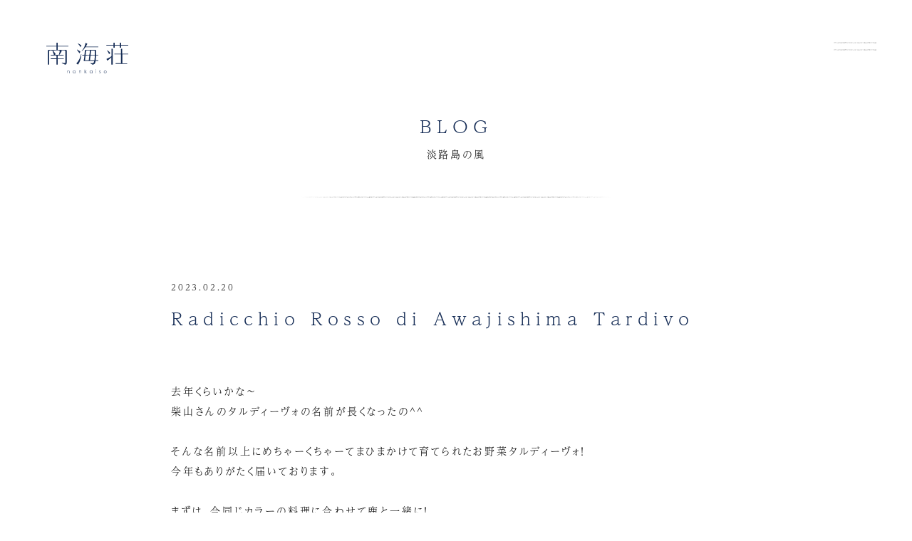

--- FILE ---
content_type: text/html; charset=UTF-8
request_url: https://nankaiso.com/2023/02/20/radicchio-rosso-di-awajishima-tardivo-2/
body_size: 4454
content:

<!DOCTYPE html>
<html lang="ja">

<head>

    
<!-- Global site tag (gtag.js) - Google Analytics -->
<script async src="https://www.googletagmanager.com/gtag/js?id=G-KKNCD0XSL7"></script>
<script>
  window.dataLayer = window.dataLayer || [];
  function gtag(){dataLayer.push(arguments);}
  gtag('js', new Date());

  gtag('config', 'G-KKNCD0XSL7');
</script>

<meta name="viewport" content="width=device-width,initial-scale=1">
<title>BLOG - 淡路島の風｜南海荘</title>
<meta name="description" content="南海荘は淡路島の西南端、丸山港にある温泉・料理宿です。淡路島の風につつまれ、ゆったりしたひとときをお過ごし下さい。"/>
<meta property="og:title" content="BLOG - 淡路島の風｜南海荘"/>
<meta property="og:type" content="website"/>
<meta property="og:site_name" content="南海荘"/>

<meta property="og:url" content="https://nankaiso.com/2023/02/20/radicchio-rosso-di-awajishima-tardivo-2/"/>
<meta property="og:image" content="https://nankaiso.com/assets/img/ogp.png"/>
<meta property="og:description" content="南海荘は淡路島の西南端、丸山港にある温泉・料理宿です。淡路島の風につつまれ、ゆったりしたひとときをお過ごし下さい。"/>

<link rel="icon" href="/assets/img/favicon.ico">

<script>
  (function(d) {
    var config = {
      kitId: 'ali7rdm',
      scriptTimeout: 3000,
      async: true
    },
    h=d.documentElement,t=setTimeout(function(){h.className=h.className.replace(/\bwf-loading\b/g,"")+" wf-inactive";},config.scriptTimeout),tk=d.createElement("script"),f=false,s=d.getElementsByTagName("script")[0],a;h.className+=" wf-loading";tk.src='https://use.typekit.net/'+config.kitId+'.js';tk.async=true;tk.onload=tk.onreadystatechange=function(){a=this.readyState;if(f||a&&a!="complete"&&a!="loaded")return;f=true;clearTimeout(t);try{Typekit.load(config)}catch(e){}};s.parentNode.insertBefore(tk,s)
  })(document);
</script>

<link rel="stylesheet" href="/assets/css/style.css"></style>

        <link rel='dns-prefetch' href='//s.w.org' />
<link rel="alternate" type="application/rss+xml" title="南海荘 &raquo; Radicchio Rosso di Awajishima Tardivo のコメントのフィード" href="https://nankaiso.com/2023/02/20/radicchio-rosso-di-awajishima-tardivo-2/feed/" />
		<script type="text/javascript">
			window._wpemojiSettings = {"baseUrl":"https:\/\/s.w.org\/images\/core\/emoji\/13.0.0\/72x72\/","ext":".png","svgUrl":"https:\/\/s.w.org\/images\/core\/emoji\/13.0.0\/svg\/","svgExt":".svg","source":{"concatemoji":"https:\/\/nankaiso.com\/wp\/wp-includes\/js\/wp-emoji-release.min.js?ver=5.5.5"}};
			!function(e,a,t){var n,r,o,i=a.createElement("canvas"),p=i.getContext&&i.getContext("2d");function s(e,t){var a=String.fromCharCode;p.clearRect(0,0,i.width,i.height),p.fillText(a.apply(this,e),0,0);e=i.toDataURL();return p.clearRect(0,0,i.width,i.height),p.fillText(a.apply(this,t),0,0),e===i.toDataURL()}function c(e){var t=a.createElement("script");t.src=e,t.defer=t.type="text/javascript",a.getElementsByTagName("head")[0].appendChild(t)}for(o=Array("flag","emoji"),t.supports={everything:!0,everythingExceptFlag:!0},r=0;r<o.length;r++)t.supports[o[r]]=function(e){if(!p||!p.fillText)return!1;switch(p.textBaseline="top",p.font="600 32px Arial",e){case"flag":return s([127987,65039,8205,9895,65039],[127987,65039,8203,9895,65039])?!1:!s([55356,56826,55356,56819],[55356,56826,8203,55356,56819])&&!s([55356,57332,56128,56423,56128,56418,56128,56421,56128,56430,56128,56423,56128,56447],[55356,57332,8203,56128,56423,8203,56128,56418,8203,56128,56421,8203,56128,56430,8203,56128,56423,8203,56128,56447]);case"emoji":return!s([55357,56424,8205,55356,57212],[55357,56424,8203,55356,57212])}return!1}(o[r]),t.supports.everything=t.supports.everything&&t.supports[o[r]],"flag"!==o[r]&&(t.supports.everythingExceptFlag=t.supports.everythingExceptFlag&&t.supports[o[r]]);t.supports.everythingExceptFlag=t.supports.everythingExceptFlag&&!t.supports.flag,t.DOMReady=!1,t.readyCallback=function(){t.DOMReady=!0},t.supports.everything||(n=function(){t.readyCallback()},a.addEventListener?(a.addEventListener("DOMContentLoaded",n,!1),e.addEventListener("load",n,!1)):(e.attachEvent("onload",n),a.attachEvent("onreadystatechange",function(){"complete"===a.readyState&&t.readyCallback()})),(n=t.source||{}).concatemoji?c(n.concatemoji):n.wpemoji&&n.twemoji&&(c(n.twemoji),c(n.wpemoji)))}(window,document,window._wpemojiSettings);
		</script>
		<style type="text/css">
img.wp-smiley,
img.emoji {
	display: inline !important;
	border: none !important;
	box-shadow: none !important;
	height: 1em !important;
	width: 1em !important;
	margin: 0 .07em !important;
	vertical-align: -0.1em !important;
	background: none !important;
	padding: 0 !important;
}
</style>
	<link rel='stylesheet' id='wp-block-library-css'  href='https://nankaiso.com/wp/wp-includes/css/dist/block-library/style.min.css?ver=5.5.5' type='text/css' media='all' />
<link rel="https://api.w.org/" href="https://nankaiso.com/wp-json/" /><link rel="alternate" type="application/json" href="https://nankaiso.com/wp-json/wp/v2/posts/8072" /><link rel="EditURI" type="application/rsd+xml" title="RSD" href="https://nankaiso.com/wp/xmlrpc.php?rsd" />
<link rel="wlwmanifest" type="application/wlwmanifest+xml" href="https://nankaiso.com/wp/wp-includes/wlwmanifest.xml" /> 
<link rel='prev' title='がしら' href='https://nankaiso.com/2023/02/20/%e3%81%8c%e3%81%97%e3%82%89/' />
<link rel='next' title='今日はたっぷり白子' href='https://nankaiso.com/2023/02/20/%e4%bb%8a%e6%97%a5%e3%81%af%e3%81%9f%e3%81%a3%e3%81%b7%e3%82%8a%e7%99%bd%e5%ad%90/' />
<meta name="generator" content="WordPress 5.5.5" />
<link rel="canonical" href="https://nankaiso.com/2023/02/20/radicchio-rosso-di-awajishima-tardivo-2/" />
<link rel='shortlink' href='https://nankaiso.com/?p=8072' />
<link rel="alternate" type="application/json+oembed" href="https://nankaiso.com/wp-json/oembed/1.0/embed?url=https%3A%2F%2Fnankaiso.com%2F2023%2F02%2F20%2Fradicchio-rosso-di-awajishima-tardivo-2%2F" />
<link rel="alternate" type="text/xml+oembed" href="https://nankaiso.com/wp-json/oembed/1.0/embed?url=https%3A%2F%2Fnankaiso.com%2F2023%2F02%2F20%2Fradicchio-rosso-di-awajishima-tardivo-2%2F&#038;format=xml" />
<link rel="alternate" type="application/rss+xml" title="RSS" href="https://nankaiso.com/rsslatest.xml" />    

</head>

<body>

<div id="anc-top" class="l-page-wrapper">

    
<header id="prg-header" class="header">
    <div class="header-inner">
        <div class="header-wrapper1">
            <p class="header__logo"><a href="/"><img src="/assets/img/logo.svg" alt="南海荘" /></a></p>
        <p id="prg-menu-btn" class="header__trigger"><span class="line1">MENU</span><span class="line2"></span></p>
            <div id="prg-header-menu" class="header-menu">
                <div class="header-menu-inner">
                    <ul class="header-gnav">
                        <li class="header-gnav__item"><a href="/">TOP</a></li>
                        <li class="header-gnav__item">ROOMS
                            <ul class="header-gnav2">
                                <li class="header-gnav2__item"><a href="https://nankaiso.com/rooms/onokoro/">おのころ</a></li><li class="header-gnav2__item"><a href="https://nankaiso.com/rooms/senzan/">先山</a></li><li class="header-gnav2__item"><a href="https://nankaiso.com/rooms/shimakaze/">島風</a></li>
                            </ul>
                        </li>
                        <li class="header-gnav__item"><a href="/info/">INFORMATION</a>
                            <!--<ul class="header-gnav2">
                                <li class="header-gnav2__item"><a href="/info/#anc-reserve">ご予約方法</a></li>
                                <li class="header-gnav2__item"><a href="/info/price/">料金表</a></li>
                                <li class="header-gnav2__item"><a href="/info/#anc-checkin">チェックイン・アウト</a></li>
                                <li class="header-gnav2__item"><a href="/info/#anc-meal">お食事時間</a></li>
                                <li class="header-gnav2__item"><a href="/info/#anc-cancel">キャンセルについて</a></li>
                                <li class="header-gnav2__item"><a href="/info/#anc-access">アクセス情報</a></li>
                                <li class="header-gnav2__item"><a href="/info/#anc-faq">よくある質問</a></li>
                            </ul>-->
                        </li>
                        <li class="header-gnav__item"><a href="/blog/">BLOG<span class="sub"> - 淡路島の風</span> </a></li>
                        <li class="header-gnav__item"><a href="/fun/">淡路島の楽しみ方はひとそれぞれ</a></li>
                    </ul>
                </div>
            </div>
        </div><!--//header-wrapper1-->
    </div><!--//header-inner-->
</header><!--//header-->


    <main class="l-main-container">


        <div class="l-width-content">


            <h1 class="heading1">
                <span class="heading1__main">BLOG</span>
                <span class="heading1__sub">淡路島の風</span>
                <span class="hr"></span>
            </h1>





                <div class="article-block">
                    <p class="article-block__date">2023.02.20</p>
                    <h2 class="article-block__heading">Radicchio Rosso di Awajishima Tardivo</h2>

                    <div class="article">
                        
<p>去年くらいかな～<br>柴山さんのタルディーヴォの名前が長くなったの^^<br><br>そんな名前以上にめちゃーくちゃーてまひまかけて育てられたお野菜タルディーヴォ！<br>今年もありがたく届いております。<br><br>まずは、今同じカラーの料理に合わせて鹿と一緒に！</p>



<figure class="wp-block-image size-large"><img loading="lazy" width="800" height="450" src="https://nankaiso.com/wp/wp-content/uploads/2023/02/IMG_2443.jpg" alt="" class="wp-image-8073" srcset="https://nankaiso.com/wp/wp-content/uploads/2023/02/IMG_2443.jpg 800w, https://nankaiso.com/wp/wp-content/uploads/2023/02/IMG_2443-300x169.jpg 300w, https://nankaiso.com/wp/wp-content/uploads/2023/02/IMG_2443-768x432.jpg 768w" sizes="(max-width: 800px) 100vw, 800px" /></figure>



<figure class="wp-block-image size-large"><img loading="lazy" width="800" height="449" src="https://nankaiso.com/wp/wp-content/uploads/2023/02/IMG_2447-コピー.jpg" alt="" class="wp-image-8074" srcset="https://nankaiso.com/wp/wp-content/uploads/2023/02/IMG_2447-コピー.jpg 800w, https://nankaiso.com/wp/wp-content/uploads/2023/02/IMG_2447-コピー-300x168.jpg 300w, https://nankaiso.com/wp/wp-content/uploads/2023/02/IMG_2447-コピー-768x431.jpg 768w" sizes="(max-width: 800px) 100vw, 800px" /></figure>
                    </div>
                    <div class="article__category l-mb80">
                        <ul class="category-hierarchy">
                            <li><a class="c-meta__cat c-meta__cat--main" href="https://nankaiso.com/blog/%e5%b9%b3%e6%97%a5%e9%99%90%e5%ae%9a-%e3%81%8a%e9%87%8e%e8%8f%9c/">平日限定 - お野菜</a></li>                        </ul>
                    </div>

                    <p class="btn-a btn-a--def"><a class="btn-inner" href="/blog/">BLOGトップへ</a></p>
                </div><!--//block-->



        </div><!--//l-contents-->


    </main>
    
    <footer class="footer">
    <div class="footer-inner">
        <p class="footer__address">兵庫県南あわじ市阿那賀１６０３</p>
        <p class="footer__tel"><a href="tel:0799390515">Tel. 0799-39-0515</a></p>
        <div class="l-alignC"><p class="footer__access btn-a"><a class="btn-inner" href="/info/#anc-access">アクセス情報</a></p></div>
        <small class="footer__copyright">&copy;Nankaiso</small>
    </div>
</footer>



</div><!--//l-page-wrapper-->
<script type='text/javascript' src='https://nankaiso.com/wp/wp-includes/js/wp-embed.min.js?ver=5.5.5' id='wp-embed-js'></script>


<script src="https://polyfill.io/v3/polyfill.min.js?features=IntersectionObserver%2CHTMLPictureElement%2CResizeObserver"></script>
<script src="/assets/js/app.js"></script></body>

</html>


--- FILE ---
content_type: image/svg+xml
request_url: https://nankaiso.com/assets/img/logo.svg
body_size: 4043
content:
<?xml version="1.0" encoding="utf-8"?>
<!-- Generator: Adobe Illustrator 24.3.0, SVG Export Plug-In . SVG Version: 6.00 Build 0)  -->
<svg version="1.1" id="レイヤー_1" xmlns="http://www.w3.org/2000/svg" xmlns:xlink="http://www.w3.org/1999/xlink" x="0px"
	 y="0px" viewBox="0 0 648.4 242.1" style="enable-background:new 0 0 648.4 242.1;" xml:space="preserve">
<style type="text/css">
	.st0{fill:#162D56;}
</style>
<g id="WUmyAW.tif">
	<g>
		<path class="st0" d="M90.4,0c0,8.3,0,16.6,0,25.1c27.9,0,55.8,0,83.7,0c0,1.6,0,3,0,4.6c-27.8,0-55.6,0-83.6,0
			c0,8.9,0,17.6,0,26.6c0.8,0,1.7,0,2.5,0c14.5,0,28.9,0,43.4,0c6.1,0,12.3,0,18.4,0c4.6,0,6.6,2,6.6,6.6c0,9.8,0,19.6,0,29.4
			c0,21.8,0,43.6,0,65.4c0,1.9-0.2,3.8-0.6,5.7c-1.1,5.2-4.7,7.9-9.3,9c-2.1,0.5-3.9,0.1-5.9-0.8c-7.1-3.1-14.2-6.1-21.4-9
			c-2-0.8-2-0.8-1.7-3.5c9.5,0.5,19.1,1,28.7,1.5c0-0.9,0.1-1.6,0.1-2.2c0-30,0-60.1,0-90.1c0-0.2,0-0.4,0-0.6
			c-0.1-4.4-2.4-6.6-6.8-6.6c-9.8,0-19.5,0-29.3,0.1c-0.8,0-1.6,0-2.7,0c1.4,1.7,3.2,1.8,4.7,2.5c1.5,0.8,3.1,1.4,4.8,2.1
			c-2.7,5.5-5.5,10.7-8.8,15.7c-3.3,4.9-6.9,9.5-10.6,14.6c2.4,0.1,4.7,0,7.1,0c2.4,0,11.9,0,14.3,0.1c2.4,0,4.8,0.1,7.2,0.1
			c2.4,0,4.8,0,7.3,0c0,1.6,0,3.1,0,4.7c-16,0-31.9,0-47.9,0c0,7.7,0,15.2,0,22.9c15.9,0,31.8,0,47.8,0c0,1.6,0,3,0,4.6
			c-16,0-31.9,0-48.1,0c0,14.8,0,29.5,0,44.4c-2.4,0-4.7,0-6.9,0c-3.6,0-3.2,0.6-3.2-3.3c0-12.9,0-25.7,0-38.6c0-0.7,0-1.4,0-2.3
			c-14.8,0-29.5,0-44.4,0c0-1.7,0-3.1,0-4.7c14.8,0,29.4,0,44.2,0c0-7.7,0-15.2,0-22.9c-14.6,0-29.3,0-44.2,0c0-1.7,0-3.1,0-4.9
			c8,0,16.1,0,24.4,0c-0.7-2.3-1.3-4.4-1.9-6.4c-3-8.7-6-17.5-8.9-26.2c-0.1-0.3-0.3-0.6-0.4-0.9c-0.3-1.1-0.8-1.5-2.1-1.5
			c-5.2,0.1-10.5-0.1-15.7-0.2c-1.1,0-2.2,0.1-3.3,0.3c-2.6,0.4-4.1,1.9-4.6,4.5C23.1,66.8,23,68,23,69.1c0,33.7,0,67.4,0,101.2
			c0,0.8,0,1.6,0,2.5c-3.4,0-6.6,0-10,0c0-0.6-0.1-1.2-0.1-1.7c0-31.8,0-63.6,0-95.4c0-3.8,0-7.6,0-11.4c0-0.6,0-1.2,0.1-1.8
			c0.5-4.4,2.2-5.9,6.7-5.9c8.3,0,47,0,58.1,0c0.7,0,1.5,0,2.4,0c0-8.9,0-17.5,0-26.4c-0.5-0.1-1-0.2-1.5-0.2c-26.2,0-52.4,0-78.6,0
			c0-1.6,0-3.3,0-4.9C3,25,6,25,9,25c23.2,0,46.4,0,69.5,0c0.5,0,1-0.1,1.7-0.2c0-8.4,0-16.6,0-24.8C83.6,0,87,0,90.4,0z M66.3,95.6
			c0,0.1,0.1,0.3,0.1,0.4c0.3,0,0.6,0.1,0.9,0.1c10,0,20,0,30.1,0c1.1,0,1.5-0.5,1.8-1.5c3.2-8.8,5.7-17.9,6.6-27.3c0.2-2,0-4,0-6
			c-5.6-0.5-52-0.3-53.5,0.3c8.4,9.4,15.7,19.5,23,29.8C72.3,92.9,69.3,94.2,66.3,95.6z"/>
		<path class="st0" d="M411.4,96.4c0,1.6,0,3,0,4.5c-5.7,0-11.4,0-17.2,0c-1.2,12.9-2.3,25.6-3.4,38.4c6.7,0,13.5,0,20.5,0
			c0,1.7,0,3.2,0,4.9c-7.3,0-14.4,0-21.4,0c-0.8,3.9-1.5,7.6-2.4,11.3c-0.5,1.9-1.2,3.8-1.9,5.6c-1.9,5.2-6,7.9-10.9,9.8
			c-2.3,0.9-4.8,1.6-7.2,2.3c-1.4,0.4-2.6,0.2-3.9-0.8c-5.2-3.8-10.6-7.3-16.6-9.9c0.1-0.6,0.1-1.2,0.1-1.7c0.2-0.1,0.4-0.2,0.6-0.1
			c4.9,0.5,9.9,0.9,14.8,1.5c6.2,0.7,10.1-1.3,13-6.9c1.7-3.4,2.5-7,3.3-11c-27.6,0-55,0-82.8,0c2-14.6,4-28.8,5.9-43.3
			c-5.7,0-11.2,0-16.9,0c0-1.6,0-3.1,0-4.8c5.5,0,11.1,0,16.8,0c0.3-2.8,0.6-5.3,0.9-7.9c0.7-7.8,1.4-15.6,2.1-23.4
			c0.2-2.3,1-4.4,2.5-6.1c1.3-1.6,3.2-2.3,5.2-2.4c0.7-0.1,1.5,0,2.2,0c23.8,0,47.6,0,71.4,0c1.5,0,3,0.2,4.4,0.6
			c2.1,0.6,3.2,2.2,3.4,4.4c0,0.7,0,1.4,0,2c0,10.2,0,20.4,0,30.7c0,2.2,0,2.2,2.3,2.2C401.3,96.4,406.3,96.4,411.4,96.4z
			 M384.1,101.2c-11.5,0-22.7,0-34.1,0c-1.5,12.7-3,25.3-4.4,38c0.8,0,1.3,0.1,1.9,0.1c10.4,0,20.8,0,31.3,0.1c1,0,1.8,0,2-1.4
			c0.2-2.6,0.6-5.1,0.9-7.7c0.6-5.9,1.3-11.9,1.8-17.8C383.6,108.8,383.8,105.1,384.1,101.2z M340.5,101.2c-0.8-0.1-1.3-0.1-1.9-0.1
			c-8.6,0-17.2,0-25.8,0c-0.3,0-0.7,0-1,0c-0.8,0-1.2,0.4-1.3,1.2c-0.5,4.5-1,8.9-1.6,13.4c-0.7,5.5-1.3,11.1-2,16.6
			c-0.3,2.3-0.4,4.7-0.7,7c10,0,19.8,0,29.7,0C337.5,126.6,339,114,340.5,101.2z M355.1,61.3c-1.5,11.6-3,23.1-4.5,34.7
			c0.4,0.1,0.7,0.2,1,0.2c4.4,0.1,8.9,0.2,13.3,0.2c5.8,0,11.6,0,17.4,0c1.9,0,1.8,0,1.8-2c0-8.7,0-17.4,0-26.2c0-0.7,0-1.4,0-2
			c-0.3-3.4-1.9-4.8-5.3-4.8c-7.2,0-14.5,0-21.7,0C356.5,61.3,355.9,61.3,355.1,61.3z M311.4,96c0.6,0,0.9,0,1.2,0.1
			c3.9,0.1,7.9,0.2,11.8,0.2c5.1,0,10.2,0,15.3,0c1,0,1.4-0.3,1.6-1.4c0.3-3,0.8-6.1,1.2-9.1c0.8-5.9,1.6-11.8,2.3-17.8
			c0.3-2.2,0.5-4.5,0.7-6.9c-8.9,0-17.5,0-26.1,0c-1.6,0-2.9,0.7-3.7,2.2c-0.5,1-1,2.1-1.2,3.2c-0.4,2.8-0.7,5.7-1,8.5
			C312.9,82,312.2,88.9,311.4,96z"/>
		<path class="st0" d="M590.9,47.8c3.1,0,5.9,0,8.7,0c0.4,0,0.8,0.1,1.4,0.1c0,13,0,25.9,0,39c15.9,0,31.6,0,47.5,0c0,1.6,0,3,0,4.6
			c-15.7,0-31.4,0-47.3,0c0,23.7,0,47.2,0,71c12.9,0,25.8,0,38.8,0c0,1.6,0,3,0,4.5c-30.6,0-61.2,0-91.9,0c0-1.5,0-3,0-4.6
			c0.6,0,1.1-0.1,1.6-0.1c12.4,0,24.8,0,37.2,0c0.9,0,1.9,0.1,2.8,0.2c0.8,0.1,1.1-0.3,1.1-1.1c0-1.2,0-2.5,0-3.7
			c0-21.2,0-42.5,0-63.7c0-0.4,0-0.8,0-1.2c0-0.9-0.4-1.2-1.2-1.2c-0.6,0-1.2,0-1.8,0c-15.5,0-31,0-46.4,0c-0.7,0-1.5,0-2.3,0
			c0-1.6,0-3,0-4.6c0.7-0.1,1.5-0.2,2.2-0.2c16,0,32,0,48.1,0c1.5,0,1.5,0,1.5-1.8c0-10.2,0-20.4,0-30.6
			C590.9,52.3,590.9,50.2,590.9,47.8z"/>
		<path class="st0" d="M525.2,173c-3.5,0-6.6,0-10,0c0-19.2,0-38.4,0-58.1c-0.8,0.5-1.3,0.8-1.7,1.1c-3.2,3-6.3,6-9.4,9
			c-5.1,4.9-16.8,13.7-22.4,16.8c-1.9-4.7-3.8-9.4-5.7-14.1c3.2-1.2,6.2-2.2,9.2-3.4c7.3-2.9,14.1-6.7,20.6-11
			c2.5-1.7,5-3.5,7.6-5.2c1.4-0.9,1.9-1.8,1.9-3.5c-0.1-18.1,0-36.2,0-54.3c0-0.8,0-1.6,0-2.6c3.4,0,6.6,0,10,0
			C525.2,89.4,525.2,131,525.2,173z"/>
		<path class="st0" d="M530.8,17.4c0.1-5.8,0.3-11.3,0.4-17c3.3,0,6.4,0,9.9,0c0,5.6,0,11,0,16.7c13.7,0,27.1,0,40.7,0
			c0-5.5,0-11,0-16.8c3.2,0,6.2,0,9.2,0c1.1,0,1.1,0.8,1.1,1.6c0,3.7,0,7.4,0,11c0,1.4,0,2.7,0,4.3c18.8,0,37.5,0,56.3,0
			c0,1.7,0,3.1,0,4.8c-18.7,0-37.3,0-56.2,0c0,5.8,0,11.4,0,17.1c-3.5,0-6.8,0-10.3,0c0-5.6,0-11.2,0-16.9c-13.6,0-27.1,0-40.8,0
			c0,5.6,0,11.2,0,16.9c-3.5,0-6.7,0-10.1,0c0-5.6,0-11.2,0-17c-18.9,0-37.6,0-56.4,0c0-1.7,0-3.1,0-4.8
			C493.3,17.4,512,17.4,530.8,17.4z"/>
		<path class="st0" d="M282.1,67.2c-0.9-0.9-1.5-1.6-2-2.1c3.7-4.9,7.4-9.6,10.9-14.5c5.6-7.8,10.4-16.1,13.1-25.4
			c2.2-7.8,4.3-15.6,6.5-23.3c0.1-0.4,0.3-0.7,0.5-1.3c4.5,2.9,8.9,5.6,13.5,8.5c-4,7-8,13.9-11.7,21.5c33.1,0,65.9,0,98.3,0
			c0.3,0.3,0.4,0.4,0.4,0.4c0.5,4.5,0.5,4.5-4,4.5c-6.3,0-12.7,0-19,0c-25.8,0-51.7-0.1-77.5-0.2c-1.4,0-2.1,0.4-2.9,1.6
			c-4.6,6.8-9.6,13.3-15.3,19.3C289.3,59.8,285.8,63.4,282.1,67.2z"/>
		<path class="st0" d="M237.7,164.3c18.9-21.4,31.7-45.3,36.9-73c0.5,0,0.9-0.1,1.3-0.1c0.3,0,0.7,0,1.2,0.1c0,0.7,0.1,1.3,0.1,2
			c-0.4,10.9-1.9,21.6-4.7,32.2c-2.6,9.8-6.2,19.3-10.7,28.3c-3.1,6.2-6.6,12.2-10.4,17.9c-0.4,0.6-0.6,1.3-1.5,0.7
			c-3.7-2.5-7.4-5-11.1-7.5C238.5,164.7,238.2,164.5,237.7,164.3z"/>
		<path class="st0" d="M242.2,53.8c0.6,0.2,1.2,0.3,1.7,0.6c7.2,3.2,13.8,7.2,20,12c1.6,1.3,3.2,2.5,4.8,3.8c0.5,0.4,1,0.9,0.6,1.7
			c-2.2,4-4.4,7.9-6.7,12.1c-1.8-2.6-3.4-5-5.1-7.3c-4.9-6.7-9.7-13.3-14.6-20C242.3,55.8,241.7,55,242.2,53.8z"/>
		<path class="st0" d="M277.9,22.3c-2.1,4.2-4.2,8.4-6.4,12.8c-1.3-1.9-2.6-3.6-3.7-5.4c-3.8-5.9-8-11.4-12.6-16.8
			c-1.5-1.8-3.1-3.6-4.7-5.3c-0.8-0.8-1-1.6-0.2-2.7C260.4,9,269.7,14.6,277.9,22.3z"/>
		<path class="st0" d="M480.7,61.2c0.2-0.3,0.6-0.9,1.1-1.7c9.9,5.8,18.3,13,24.9,22.7c-3.5,2.6-7,5.1-10.4,7.6
			c-2.3-5.1-4.2-10.1-6.8-14.8C486.9,70.3,483.7,65.9,480.7,61.2z"/>
		<path class="st0" d="M365.1,241.4c-0.8,0-1.5,0-2.5,0c-0.1-0.9-0.1-1.9-0.2-3.3c-3,3.5-6.7,4.4-10.7,3.7c-2.4-0.4-4.4-1.8-6-3.6
			c-3.8-4.5-3.5-10.5-0.3-14.4c2.2-2.6,5-4,8.3-4.1c3.4-0.1,6.1,1.5,8.7,4.1c0.1-1.3,0.2-2.3,0.3-3.4c0.7,0,1.4,0,2.3,0
			C365.1,227.4,365.1,234.4,365.1,241.4z M354.2,239.6c5.1,0,8.9-3.8,8.7-8.8c-0.2-5.1-3.7-8.6-8.7-8.7c-4.8-0.1-8.6,3.8-8.5,8.7
			C345.7,235.8,349.4,239.6,354.2,239.6z"/>
		<path class="st0" d="M231.7,241.4c-0.9,0-1.5,0-2.3,0c-0.1-1.1-0.1-2.2-0.2-3.5c-6.6,6.1-12.6,4.8-16.8,0.2
			c-3.7-4.1-3.9-10.1-0.3-14.4c2.2-2.6,4.9-4,8.3-4c3.5-0.1,6.1,1.5,8.6,4.3c0.1-1.4,0.2-2.4,0.4-3.5c0.8,0,1.4,0,2.2,0
			C231.7,227.3,231.7,234.2,231.7,241.4z M212.3,230.8c-0.5,4,3.5,9,8.5,8.8c4.9-0.1,8.7-3.8,8.7-8.7c0-5-3.7-8.8-8.5-8.8
			C215.7,222,212,226.3,212.3,230.8z"/>
		<path class="st0" d="M466.2,242c-5.6,0.5-11-5-11-11.1c0-6.6,6-11,11-11.1c6.2,0,11.1,5.6,11,11.4
			C477.3,236.1,472.3,242.6,466.2,242z M466.1,239.6c5.3,0.4,8.5-4.3,8.6-8.4c0-5-3.6-8.9-8.4-8.9c-4.7,0-8.4,3.7-8.4,8.6
			C457.8,235.9,461.4,239.6,466.1,239.6z"/>
		<path class="st0" d="M303.4,212.2c2.2-0.5,2.3-0.5,2.3,1.6c0,4.3,0,8.6,0,12.9c0,0.6,0.1,1.2,0.1,2.2c1.1-0.9,2-1.5,2.7-2.1
			c2.3-1.9,4.5-3.9,6.8-5.9c1.1-0.9,2.3-0.5,3.9-0.5c-4,3.5-7.6,6.7-11.3,10c4.1,3.6,7.9,7.1,12,10.7c-1.6,0.4-2.8,0.6-4-0.5
			c-2.6-2.4-5.2-4.7-7.8-7.1c-0.6-0.5-1.2-1-1.8-1.5c-0.1,0.1-0.3,0.1-0.4,0.2c0,3,0,6,0,9.1c-0.9,0-1.6,0-2.4,0
			C303.4,231.6,303.4,221.9,303.4,212.2z"/>
		<path class="st0" d="M260.9,241.5c-0.9-0.1-1.5-0.1-2.2-0.2c0-6.9,0-13.8,0-20.9c0.7,0,1.4-0.1,2.2-0.1c0.1,1.1,0.2,2,0.2,3.3
			c0.9-0.7,1.5-1.2,2.2-1.8c2.3-1.9,4.9-2.6,7.8-1.9c3,0.7,4.8,2.8,5.4,5.7c0.4,2.1,0.4,4.3,0.4,6.5c0.1,2.4,0,4.9,0,7.4
			c0,2.1,0,2.1-2.4,1.5c0-3.4,0-6.8,0-10.2c0-1.4-0.1-2.9-0.3-4.3c-0.8-4.7-4.7-5.4-7.8-4.4c-3.2,1-5.3,3.9-5.4,7.4
			c-0.1,2.9,0,5.7,0,8.6C261,239.2,260.9,240.2,260.9,241.5z"/>
		<path class="st0" d="M184.1,241.1c-0.7,0.1-1.4,0.3-2.2,0.4c-0.1-0.7-0.2-1.2-0.2-1.7c0-3.3,0-6.5,0-9.8c0-0.6,0-1.2,0-1.8
			c-0.2-3.5-1.6-5.6-4.1-6.1c-3.3-0.7-6.4,0.6-8.1,3.3c-1,1.6-1.3,3.2-1.3,5.1c0,3.1,0,6.1,0,9.2c0,2-0.1,2.1-2.4,1.4
			c0-6.8,0-13.7,0-20.8c0.7,0,1.4-0.1,2.3-0.1c0.1,1.2,0.1,2.2,0.2,3.6c0.7-0.6,1.1-0.9,1.5-1.3c2-2.1,6.8-3.9,10.3-1.7
			c2.7,1.7,3.9,4.1,4,7.1C184.2,232.2,184.1,236.6,184.1,241.1z"/>
		<path class="st0" d="M419.8,237.6c1.5,1.3,2.9,2.3,4.8,2.1c1.8-0.2,3.3-1.2,3.7-2.7c0.5-1.6-0.2-3.3-1.8-4.3
			c-1.4-0.9-2.9-1.7-4.4-2.6c-3.2-1.9-3.5-5.3-2.2-7.7c1.5-2.6,5.1-3.5,7.9-1.9c0.9,0.5,1.8,1.2,2.7,1.8c-1.2,1.7-1.2,1.6-2.6,0.8
			c-1-0.5-2.1-1-3.2-1.1c-1.4-0.2-2.5,0.6-3.1,1.9c-0.6,1.3-0.3,2.6,0.7,3.5c1,0.9,2.3,1.5,3.4,2.2c1.3,0.9,2.6,1.7,3.7,2.8
			c2.4,2.2,1.5,6.3-1.2,8.3c-2.8,2-7.4,1.4-9.7-1.6c0.1-0.2,0.3-0.5,0.5-0.8C419.2,238.2,419.4,237.9,419.8,237.6z"/>
		<path class="st0" d="M391.8,220.4c0.5,0,0.7-0.1,1,0c0.3,0,0.7,0.1,1.1,0.1c0,7,0,14,0,21c-0.7,0-1.4,0-2.1,0
			C391.8,234.5,391.8,227.5,391.8,220.4z"/>
		<path class="st0" d="M392.9,215.6c-1.2,0-2.1-0.8-2.1-2c0-1,0.9-2.2,2-2.2c1-0.1,2.3,1.2,2.3,2.2
			C395,214.7,394.1,215.6,392.9,215.6z"/>
	</g>
</g>
</svg>
